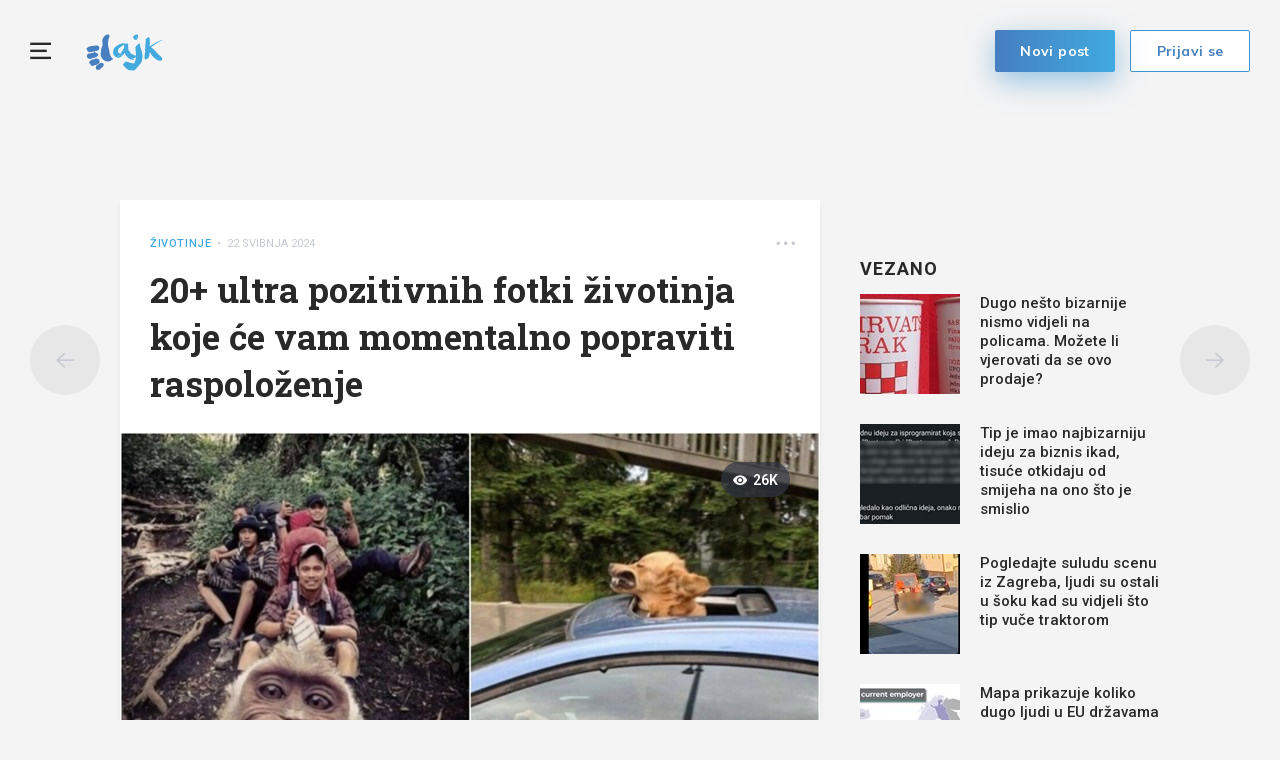

--- FILE ---
content_type: text/html; charset=utf-8
request_url: https://www.index.hr/lajk/poster/252098/20-ultra-pozitivnih-fotki-zivotinja-koje-ce-vam-momentalno-popraviti-raspolozenje
body_size: 13075
content:



<!DOCTYPE html>
<html>
<head>
    <meta charset="utf-8" />
    <meta name="viewport" content="width=device-width,height=device-height, initial-scale=1.0">
    <title>20&#x2B; ultra pozitivnih fotki &#x17E;ivotinja koje &#x107;e vam momentalno popraviti raspolo&#x17E;enje - Lajk.hr</title>
    <meta name="description" content="Ako ste ustali na lijevu nogu i dan vam nije ba&#x161; sjajan, sve &#x161;to vam treba je pogled na ove hodaju&#x107;e izvore pozitive. &#x17D;ivotinje nam stvarno znaju uljep&#x161;ati ba&#x161; svaki dan. &#x1F917;&#x2764;&#xFE0F;">
    <link rel="shortcut icon" type="image/png" href="/lajk/images/favicon.ico" />


   

    <!-- mobile theme color -->
    <!-- Chrome, Firefox OS and Opera -->
    <meta name="theme-color" content="#467fc1">
    <!-- Windows Phone -->
    <meta name="msapplication-navbutton-color" content="#467fc1">
    <!-- iOS Safari -->
    <meta name="apple-mobile-web-app-status-bar-style" content="#467fc1">

    

<script type="text/javascript">
    window.gdprAppliesGlobally = true; (function () {
        function a(e) {
            if (!window.frames[e]) {
                if (document.body && document.body.firstChild) { var t = document.body; var n = document.createElement("iframe"); n.style.display = "none"; n.name = e; n.title = e; t.insertBefore(n, t.firstChild) }
                else { setTimeout(function () { a(e) }, 5) }
            }
        } function e(n, r, o, c, s) {
            function e(e, t, n, a) { if (typeof n !== "function") { return } if (!window[r]) { window[r] = [] } var i = false; if (s) { i = s(e, t, n) } if (!i) { window[r].push({ command: e, parameter: t, callback: n, version: a }) } } e.stub = true; function t(a) {
                if (!window[n] || window[n].stub !== true) { return } if (!a.data) { return }
                var i = typeof a.data === "string"; var e; try { e = i ? JSON.parse(a.data) : a.data } catch (t) { return } if (e[o]) { var r = e[o]; window[n](r.command, r.parameter, function (e, t) { var n = {}; n[c] = { returnValue: e, success: t, callId: r.callId }; a.source.postMessage(i ? JSON.stringify(n) : n, "*") }, r.version) }
            }
            if (typeof window[n] !== "function") { window[n] = e; if (window.addEventListener) { window.addEventListener("message", t, false) } else { window.attachEvent("onmessage", t) } }
        } e("__tcfapi", "__tcfapiBuffer", "__tcfapiCall", "__tcfapiReturn"); a("__tcfapiLocator"); (function (e) {
            var t = document.createElement("script"); t.id = "spcloader"; t.type = "text/javascript"; t.async = true; t.src = "https://sdk.privacy-center.org/" + e + "/loader.js?target=" + document.location.hostname; t.charset = "utf-8"; var n = document.getElementsByTagName("script")[0]; n.parentNode.insertBefore(t, n)
        })("02757520-ed8b-4c54-8bfd-4a5f5548de98")
    })();</script>







    <script src="https://freshatl.azurewebsites.net/js/fresh-atl.js" async></script>

    <link href="https://fonts.googleapis.com/css?family=Muli:400,600,700|Roboto:400,500,600,700&amp;subset=latin-ext" rel="stylesheet">
    <link href="https://fonts.googleapis.com/css2?family=Roboto+Slab:wght@400;700&display=swap" rel="stylesheet">

    <script src="/lajk/lib/jquery/jquery.min.js"></script>
    <script src="/lajk/js/moment/moment.js"></script>
    <script src="/lajk/js/moment/moment-timezone-with-data.js"></script>
    <script src="/lajk/js/moment/moment-hr.js"></script>

    
    
        <link href="/lajk/css/bundle.min.css?v=z_BDdOiY3e85CR5pvbk8USRcUZW6apXdYEIy9LLKpzY" rel="stylesheet" />
        <script src="/lajk/js/bundle.min.js?v=lBM8rpDhYEcCgn4JyxtnuMyWDjxRRueeSzw6SpRVPxM"></script>
        <script src="/lajk/js/clientApp.js?v=0iHq5LqVq837wa--JROMa1aQcAC2Em5aM4YoBJKnF8I"></script>
    

    <script>
    // function that calls the ad-server
    function callAdserver(gptSlots) { 
        pbjs.adserverCalled = true;
        googletag.pubads().refresh(gptSlots);

        for (var i = 0; i < gptSlots.length; i++) {
            console.log('callAdserver refresh ' + gptSlots[i].getAdUnitPath())
        }
    }

    var allSlots = [];
    function refreshBid(slot, adUnitCode) {
        if (accountService.UserHasPremium()) {
            return;
        }

        console.log('pushed slot ' + slot.getAdUnitPath());

        //store to all slots, so we can refresh on failsafe
        allSlots.push(slot);

        //request pbjs bids when it loads
        pbjs.que.push(function () {
            pbjs.rp.requestBids({
                callback: callAdserver,
                gptSlotObjects: [slot]
            });
        });
    }

    function failsafeRefresh() {
        console.log("failsafe refreshing " + allSlots.length + " slots");
        googletag.pubads().refresh(allSlots);
    }

    // we must wait didomi to be ready, so we can pass consent
    window.didomiOnReady = window.didomiOnReady || [];
    window.didomiOnReady.push(function (Didomi) {
        if (accountService.UserHasPremium()) {
             console.log("CANCELLING_AD_TECH_DUE_PREMIUM")
            return;
        }

        loadRubiconProject();
    });

    // Function to load Rubicon Project script
    function loadRubiconProject() {
        var rubiconScript = document.createElement('script');
        rubiconScript.async = true;
        rubiconScript.src = "//micro.rubiconproject.com/prebid/dynamic/26072.js";
        rubiconScript.onload = loadGPT; // Load GPT.js after Rubicon Project script is loaded
        document.head.appendChild(rubiconScript);
    }

    // Function to load GPT.js
    function loadGPT() {
        var gptScript = document.createElement('script');
        gptScript.async = true;
        gptScript.src = "https://pagead2.googlesyndication.com/tag/js/gpt.js";
        document.head.appendChild(gptScript);
    }

</script>



    <script>
        // initialize pbjs
        var pbjs = pbjs || {};
        pbjs.que = pbjs.que || [];

        var googletag = googletag || {};
        googletag.cmd = googletag.cmd || [];

        googletag.cmd.push(function () {
            
            googletag.pubads().setTargeting('Lajk_Category', '&#x17D;ivotinje');
            googletag.pubads().setTargeting('Lajk_AuthorID', '3c7e7dfd-3f47-4d39-818c-08d78d31f014');
            googletag.pubads().setTargeting('Lajk_PostID', '252098');


            googletag.pubads().setTargeting('lajk_izvor', '8');
        

            googletag.pubads().setTargeting('projekt', 'lajk');
            googletag.pubads().setTargeting('rubrika', 'lajk');
            googletag.pubads().setTargeting('ab_test', '');
            googletag.pubads().setTargeting('prebid', 'demand manager');
            googletag.pubads().disableInitialLoad();
            // googletag.pubads().enableSingleRequest();
            googletag.pubads().collapseEmptyDivs();

            googletag.enableServices();

            // failsafe in case PBJS doesn't load
            setTimeout(function () {
                if (!pbjs.adserverCalled) {
                    failsafeRefresh();
                }
            }, 3500);
        });

        googleTagService.AddSlotRenderEndedListener();
    </script>

    <!-- Global site tag (gtag.js) - Google Analytics -->
    <script async src="https://www.googletagmanager.com/gtag/js?id=UA-58847582-1"></script>
    <script>
        window.dataLayer = window.dataLayer || [];
        function gtag() { dataLayer.push(arguments); }
        gtag('js', new Date());

        gtag('config', 'UA-58847582-1',
            {
                'anonymize_ip': true
            });
    </script>


    <!-- Google tag (gtag.js) GA4 -->
    <script async src="https://www.googletagmanager.com/gtag/js?id=G-NJRLW0NYNE"></script>
    <script>
        window.dataLayer = window.dataLayer || [];
        function gtag() { dataLayer.push(arguments); }
        gtag('js', new Date());

        gtag('config', 'G-NJRLW0NYNE');
    </script>


    <meta property="og:title" content="20&#x2B; ultra pozitivnih fotki &#x17E;ivotinja koje &#x107;e vam momentalno popraviti raspolo&#x17E;enje - Lajk.hr" />
    <meta property="og:description" content="Ako ste ustali na lijevu nogu i dan vam nije ba&#x161; sjajan, sve &#x161;to vam treba je pogled na ove hodaju&#x107;e izvore pozitive. &#x17D;ivotinje nam stvarno znaju uljep&#x161;ati ba&#x161; svaki dan. &#x1F917;&#x2764;&#xFE0F;" />
    <meta property="og:image" content="https://ip.index.hr/remote/storage-lajkhr.index.hr/3c7e7dfd-3f47-4d39-818c-08d78d31f014/c0bd3c3d-e2b0-4ac6-af30-5fb3142f583b.jpeg?width=1200&amp;height=630&amp;mode=crop&amp;anchor=topcenter&amp;scale=both&amp;fb_wtrmrk=lajk.jpg" />
    <meta property="og:image:width" content="1200" />
    <meta property="og:image:height" content="630" />


        <!--adpushup recovery-->
        <script data-cfasync="false" type="text/javascript">
             if (!accountService.UserHasPremium()) {
                (function (w, d) { var s = d.createElement('script'); s.src = '//delivery.adrecover.com/41144/adRecover.js'; s.type = 'text/javascript'; s.async = true; (d.getElementsByTagName('head')[0] || d.getElementsByTagName('body')[0]).appendChild(s); })(window, document);
             }
        </script>

    
    <link rel="canonical" href="https://www.index.hr/lajk/poster/252098">
    <link rel="og:url" href="https://www.index.hr/lajk/poster/252098">

        <link rel="amphtml" href="/lajk/poster-amp/252098/20-ultra-pozitivnih-fotki-zivotinja-koje-ce-vam-momentalno-popraviti-raspolozenje">

    <meta property="og:type" content="article" />
    <meta property="og:url" content="https://www.index.hr/lajk/poster/252098">

        <script type="text/javascript">
            window._taboola = window._taboola || [];
            _taboola.push({ article: 'auto' });
            !function (e, f, u, i) {
                if (!document.getElementById(i)) {
                    e.async = 1;
                    e.src = u;
                    e.id = i;
                    f.parentNode.insertBefore(e, f);
                }
            }(document.createElement('script'),
                document.getElementsByTagName('script')[0],
                '//cdn.taboola.com/libtrc/indexhr-lajk/loader.js',
                'tb_loader_script');
            if (window.performance && typeof window.performance.mark == 'function') { window.performance.mark('tbl_ic'); }
        </script>

    


<script type="application/ld&#x2B;json">
    {
    "@context": "http://schema.org/",
    "@type": "WebPage",
    "name": "20&#x2B; ultra pozitivnih fotki &#x17E;ivotinja koje &#x107;e vam momentalno popraviti raspolo&#x17E;enje",
    "publisher": {
    "@type": "Organization",
    "name": "Index.hr",
    "url" : "https://wwww.index.hr",
    "logo": {
    "@type" : "ImageObject",
    "url" : "https://www.index.hr/Content/img/logo/index_logo_112x112.png"
    },
    "sameAs": [
    "https://www.facebook.com/index.hr/",
    "https://twitter.com/indexhr",
    "https://www.youtube.com/channel/UCUp6H4ko32XqnV_6MOPunBA"
    ]},
    "url": "https://www.index.hr/lajk/poster/252098"
    }
</script>

<script type="application/ld&#x2B;json">
    {
    "@context": "https://schema.org",
    "@type": "BreadcrumbList",
    "itemListElement": [{
    "@type": "ListItem",
    "position": 1,
    "name": "Lajk.hr",
    "item": "https://www.index.hr/lajk"
    },{
    "@type": "ListItem",
    "position": 2,
    "name": "&#x17D;ivotinje",
    "item": "https://www.index.hr/lajk/kategorija/zivotinje/izdvojeno"
    },
    {
    "@type": "ListItem",
    "position": 3,
    "name": "20&#x2B; ultra pozitivnih fotki &#x17E;ivotinja koje &#x107;e vam momentalno popraviti raspolo&#x17E;enje",
    "item": "https://www.index.hr/lajk/poster/252098"
    }]
    }
</script>

<script type="application/ld&#x2B;json">
    {
    "@context": "https://schema.org",
    "@type": "Article",
    "datePublished": "2024-05-22T13:50",
    "dateModified": "2024-05-22T13:50",
    "image": "https://ip.index.hr/remote/storage-lajkhr.index.hr/3c7e7dfd-3f47-4d39-818c-08d78d31f014/c0bd3c3d-e2b0-4ac6-af30-5fb3142f583b.jpeg",
    "name": "20&#x2B; ultra pozitivnih fotki &#x17E;ivotinja koje &#x107;e vam momentalno popraviti raspolo&#x17E;enje",
    "headline": "20&#x2B; ultra pozitivnih fotki &#x17E;ivotinja koje &#x107;e vam momentalno popraviti raspolo&#x17E;enje",
    "keywords": "&#x17E;ivotinje, pozitiva, ku&#x107;ni ljubimci, ma&#x10D;ka, Pas",

            "articleBody": "Ako ste ustali na lijevu nogu i dan vam nije ba&#x161; sjajan, sve &#x161;to vam treba je pogled na ove hodaju&#x107;e izvore pozitive. &#x17D;ivotinje nam stvarno znaju uljep&#x161;ati ba&#x161; svaki dan. &#x1F917;&#x2764;&#xFE0F;",
            "mainEntityOfPage": {
    "@type": "WebPage",
    "@id": "https://www.index.hr/lajk/poster/252098"
    },
    "author":{
    "@type": "Person",
    "@id": "https://www.index.hr/lajk/autor/Tenuh",
    "name":"Tenuh"
    },
    "publisher": {
    "@type": "Organization",
    "name": "Index.hr",
    "url" : "https://wwww.index.hr",
    "logo": {
    "@type" : "ImageObject",
    "url" : "https://www.index.hr/Content/img/logo/index_logo_112x112.png"
    },
    "sameAs": [
    "https://www.facebook.com/index.hr/",
    "https://twitter.com/indexhr",
    "https://www.youtube.com/channel/UCUp6H4ko32XqnV_6MOPunBA"
    ]},
    "interactionStatistic": [{
    "@type": "InteractionCounter",
    "userInteractionCount": "1",
    "InteractionType":
    {
    "@type":"Action",
    "name":"https://schema.org/LikeAction"
    }},
    {
    "@type": "InteractionCounter",
    "userInteractionCount": "2",
    "InteractionType":
    {
    "@type":"Action",
    "name":"https://schema.org/DislikeAction"
    }},
    {
    "@type": "InteractionCounter",
    "userInteractionCount": "1",
    "InteractionType":
    {
    "@type": "Action",
    "name":"https://schema.org/CommentAction"
    }}
    ]}
</script>




    <script type="application/ld&#x2B;json">
    {
    "@context": "http://schema.org/",
    "@type": "WebSite",
    "url": "https://www.index.hr/lajk",
    "name": "Lajk.hr",
    "potentialAction": {
    "@type": "SearchAction",
    "target": "https://www.index.hr/lajk/pretraga/{search_term_string}",
    "query-input": "required name=search_term_string"
    }
    }
</script>

<script type="application/ld&#x2B;json">
    {
    "@context": "http://schema.org/",
    "@type": "Organization",
    "url": "https://www.index.hr/",
    "name": "Index.hr",
    "logo": {
    "@type" : "ImageObject",
    "url" : "https://www.index.hr/Content/img/logo/index_logo_112x112.png"
    },
    "sameAs": [
    "https://www.facebook.com/index.hr/",
    "https://twitter.com/indexhr",
    "https://www.youtube.com/channel/UCUp6H4ko32XqnV_6MOPunBA"
    ]
    }
</script>

    <!--AD Filter companion-->
    <script>
        !function(){"use strict";if(window.$rems=window.$rems||{},!window.$rems.filter||!window.$rems.filter.ready){window.$rems.filter={frames:[],ready:!1};new MutationObserver(function(e){e.forEach(function(e){e.addedNodes.forEach(function(e){if("IFRAME"===e.tagName&&(e.id||"").length>0&&!e.dataset.checked){e.dataset.checked="true";var t=e.closest("[data-google-query-id]");if(t){var r=(e.src||"").indexOf("safeframe.googlesyndication.com")>=0&&(e.name||"").length>0,n=r&&e.name.indexOf("/filter-sf.js")>0,i=r?e.name:function(e){try{return e.contentDocument.documentElement.outerHTML}catch(e){return null}}(e);if(!n&&i){var d={divId:t.id,iframeId:e.id,isSafeFrame:r,isPrebid:n,scriptBidder:"adx",html:i,processed:!1};window.$rems.filter.frames.push(d),window.$rems.filter.ready&&window.postMessage({type:"remsRunContentScan",data:d},"*")}}}})})}).observe(document.documentElement,{childList:!0,subtree:!0})}}();
    </script>
</head>
<body ng-app="app" class="">
    <!--OpenX-->
    <iframe src="//u.openx.net/w/1.0/pd?ph=&cb=d5489daf-c0ac-44d2-a18c-d43ffd13cec4&gdpr=1&gdpr_consent=2" style="display:none;width:0;height:0;border:0; border:none;"></iframe>
    <div id="fb-root"></div>
    <script>
        var finished_rendering = function () {
            $(".fb-loader").addClass("display-none");
        }

        window.fbAsyncInit = function () {
            FB.Event.subscribe('xfbml.render', finished_rendering);
        };

        (function (d, s, id) {
            var js;
            const fjs = d.getElementsByTagName(s)[0];
            if (d.getElementById(id)) return;
            js = d.createElement(s);
            js.id = id;
            js.src = "//connect.facebook.net/hr_HR/sdk.js#xfbml=1&version=v14.0&appId=216060115209819";
            fjs.parentNode.insertBefore(js, fjs);
        }(document, 'script', 'facebook-jssdk'));
    </script>

    <div class="full-overlay slide-in-menu-overlay"></div>

        <div class="full-overlay popup-overlay">
            <div class="center-aligner">
                <div class="popup-container ">
                    <div class="btn-popup-close"><i class="lajkhr-close"></i></div>
                    <div class="popup-title">Prijavi se da bi mogao <br /> lajkati i komentirati</div>
                    <a class="btn-main bg-gradient-lajk" href="/lajk/Login?redirectUrl=/lajk/poster/252098/20-ultra-pozitivnih-fotki-zivotinja-koje-ce-vam-momentalno-popraviti-raspolozenje&v=3589f1c1-1396-4797-8065-2f0c7fabb358">Prijavi se</a>
                </div>
            </div>
        </div>

    <div class="full-overlay popup-report-overlay">
        <div class="center-aligner">
            <div class="popup-container ">
                <div class="btn-popup-close"><i class="lajkhr-close"></i></div>
                <div class="popup-title">Tvoja prijava je <br /> zaprimljena</div>
            </div>
        </div>
    </div>

    

<div class="slide-in-menu slide-in-menu-container">
    <div class="btn-slide-in-menu-close"><i class="lajkhr-close"></i></div>

    

<div class="search-box-container">
    <form method="post" action="/lajk/Home/SearchPost">
        <input class="form-input" text-change placeholder="Pretraži Lajk" autocomplete="off" type="text" id="Query" name="Query" value="" />
        <button class="btn-submit" type="submit">
            <i class="lajkhr-search"></i>
        </button>
    <input name="__RequestVerificationToken" type="hidden" value="CfDJ8OGmDZ8Ro-5OmGgV0nuim7DMBK8hOOp-a5xbjbFKCzuGCC0Zt3DRAULgthsCu_1Ib9Ft1sEKKT1T6BKu1HBPTRQsRkDoVeNGpZzi9QVsZYLMa2RkuKlrFjbzMAUB4bMy2LvIh8IztrkKTX9YTKgQk_k" /></form>
</div>


    

<nav class="categories-menu-container">
        <div class="category-boxes-container flex">
                

<a href="/lajk/kategorija/zivotinje/izdvojeno" class="category-box ">
    <div class="content">
        <i class="lajkhr-category-zivotinje"></i>&#x17D;ivotinje
    </div>
</a>
                

<a href="/lajk/kategorija/smijeh/izdvojeno" class="category-box ">
    <div class="content">
        <i class="lajkhr-category-smijeh"></i>Smijeh
    </div>
</a>
        </div>
        <div class="category-boxes-container flex">
                

<a href="/lajk/kategorija/djeca/izdvojeno" class="category-box ">
    <div class="content">
        <i class="lajkhr-category-djeca"></i>Djeca
    </div>
</a>
                

<a href="/lajk/kategorija/lifestyle/izdvojeno" class="category-box ">
    <div class="content">
        <i class="lajkhr-category-lifestyle"></i>Lifestyle
    </div>
</a>
        </div>
        <div class="category-boxes-container flex">
                

<a href="/lajk/kategorija/pozitiva/izdvojeno" class="category-box ">
    <div class="content">
        <i class="lajkhr-category-pozitiva"></i>Pozitiva
    </div>
</a>
                

<a href="/lajk/kategorija/kreativno/izdvojeno" class="category-box ">
    <div class="content">
        <i class="lajkhr-category-kreativno"></i>Kreativno
    </div>
</a>
        </div>
        <div class="category-boxes-container flex">
                

<a href="/lajk/kategorija/ljepota/izdvojeno" class="category-box ">
    <div class="content">
        <i class="lajkhr-category-ljepota"></i>Ljepota
    </div>
</a>
                

<a href="/lajk/kategorija/razno/izdvojeno" class="category-box ">
    <div class="content">
        <i class="lajkhr-category-razno"></i>Razno
    </div>
</a>
        </div>
</nav>

    <div class="impressum">
        <a href="https://www.index.hr">
            <img class="index-logo" src="/lajk/images/logo_index.svg" />
        </a>
        <div class="impressum-list"> 
            <a href="/lajk/kontakt">Kontakt</a>&nbsp;&nbsp;•&nbsp;&nbsp;
            <a href="https://www.index.hr/uvjeti-koristenja#pravila-o-zastiti-privatnosti">Pravila o zaštiti privatnosti</a>&nbsp;&nbsp;•&nbsp;&nbsp;
            <a href="javascript:Didomi.preferences.show()">
                Postavke kolačića
            </a>&nbsp;&nbsp;•&nbsp;&nbsp;
            <a href="/lajk">© Lajk 2026</a>
        </div>
        <div class="fb-like" data-href="https://www.facebook.com/Lajk.hr/" data-layout="button_count" data-action="like" data-size="small" data-show-faces="false" data-share="false"></div>
    </div>
</div>

    <main role="main" class="">
        





<div class="main-menu main-menu-container">
    <a href="#" class="btn-hamburger lajkhr-menu"></a>

    <h1 class="logo">
        <a href="/lajk" title="lajkhr"><img src="/lajk/images/logo.svg" alt="lajkhr" /> </a>
    </h1>


        <form action="/lajk/login" method="post">
            <input type="hidden" name="RedirectUrl" value="/lajk/poster/252098/20-ultra-pozitivnih-fotki-zivotinja-koje-ce-vam-momentalno-popraviti-raspolozenje" />
            <button type="submit" class="btn-login btn-main btn-main-light" href="/lajk/login">Prijavi se</button>
        </form>

    <a class="btn-new-post btn-main btn-shadow bg-gradient-lajk" href="/lajk/poster/dodaj">Novi post</a>

</div>

<script>
    // toggle categories menu
    var hamburger = $(".btn-hamburger");
    var categoriesMenu = $(".slide-in-menu");
    var closeButton = $(".btn-slide-in-menu-close");
    var overlay = $(".slide-in-menu-overlay");

    function toggleClasses() {
        hamburger.toggleClass("is-active");
        categoriesMenu.toggleClass("is-open");
        $("body").toggleClass("is-show-nav");
        overlay.toggleClass("is-open");
    }

    hamburger.on("click", function () {
        toggleClasses();
    })

    closeButton.on("click", function () {
        toggleClasses();
    })

    overlay.on("click", function (evt) {
        toggleClasses();
    });


    var prevScrollpos = window.pageYOffset;
    var mainMenuContainer = $(document.getElementsByClassName("main-menu-container")[0]);
    var mainContent = $("main");
    var transformPosition = parseInt(mainContent.css("padding-top")) - mainMenuContainer.height();
    var scrollMenuTimer = null;

    window.onscroll = function () {
        if (window.pageYOffset >= transformPosition) {
            mainMenuContainer.addClass("transformed");
        } else {
            mainMenuContainer.removeClass("transformed");
        }

        // to avoid stuttering on slower phones and prevent scrolling glitch
        if (scrollMenuTimer) {
            clearTimeout(scrollMenuTimer); // clear any previous pending timer
            scrollMenuTimer = null;
        }
        scrollMenuTimer = setTimeout(handleMenuScroll, 30); // set new timer
    }

    function handleMenuScroll() {
        var currentScrollPos = window.pageYOffset;
        if (prevScrollpos > currentScrollPos) {
            mainMenuContainer.removeClass("hide");
        } else {
            mainMenuContainer.addClass("hide");
        }
        prevScrollpos = currentScrollPos;
    }

</script>


<div class="main-container">
    
    <!-- /21703950087/D_lajk_1 -->
<div id="D_lajk_1" class="google-box block-center margin-bottom-60">
    <script>
        googletag.cmd.push(function () {
            var D_lajk_1 = googletag.defineSlot('/21703950087/D_lajk_1', [[728, 90], [970, 90], [970, 250], [970, 500], [960, 250], [300, 250], [1, 1]], 'D_lajk_1').addService(googletag.pubads());
            googletag.display('D_lajk_1');

            refreshBid(D_lajk_1, 'D_lajk_1')
        });
    </script>
</div>

</div>

<div class="post-main-container">
    

    <a class="btn-nav btn-prev" href="/lajk/poster/252099/zalogajnica-u-srbiji-u-ponudi-ima-dosta-bizarno-jelo-nikako-se-nece-svidjeti-bosancima">
        <i class="lajkhr-back"></i>
    </a>

    <a class="btn-nav btn-next" href="/lajk/poster/252097/fotka-iz-jednog-reciklaznog-dvorista-nasmijala-je-cijelu-hrvatsku-morate-vidjeti-sto-je-netko-bacio">
        <i class="lajkhr-arrow-right"></i>
    </a>

    <div class="main-container">
        <div class="post-holder flex">
            <div class="main-content">
                

<div class="post-box box-shadow">
    
<div class="post-info-container">
    <div class="post-info-holder flex">
        <div>
            <a href="/lajk/kategorija/zivotinje/izdvojeno" class="post-category">&#x17D;ivotinje</a>

                <span class="post-publish-date">&nbsp;•&nbsp;&nbsp;22 svibnja 2024</span>
        </div>

        <div class="more-options-dropdown dropdown show">
            <a class="btn-post-more-options horizontal" href="#" role="button" id="dropdown-more-options" data-toggle="dropdown" aria-haspopup="true" aria-expanded="false">
                <i class="lajkhr-dots-h"></i>
            </a>

            <ul class="dropdown-menu dropdown-menu-right" aria-labelledby="dropdown-more-options">

                <li class="dropdown-item copy-to-clipboard" data-text="https://www.index.hr/lajk/poster/252098/20-ultra-pozitivnih-fotki-zivotinja-koje-ce-vam-momentalno-popraviti-raspolozenje"><span>Kopiraj link</span></li>
            </ul>
        </div>
    </div>
</div>

        <div class="content">
            <h2 class="content-title">
                20&#x2B; ultra pozitivnih fotki &#x17E;ivotinja koje &#x107;e vam momentalno popraviti raspolo&#x17E;enje
            </h2>
        </div>


    <div class="post-img-holder main-img">
        <img class="img-fluid" alt="20&#x2B; ultra pozitivnih fotki &#x17E;ivotinja koje &#x107;e vam momentalno popraviti raspolo&#x17E;enje" src="https://ip.index.hr/remote/storage-lajkhr.index.hr/3c7e7dfd-3f47-4d39-818c-08d78d31f014/c0bd3c3d-e2b0-4ac6-af30-5fb3142f583b.jpeg?width=700&amp;mode=crop&amp;anchor=topcenter&amp;scale=both"></img>

            
<div class="post-count-label right">
    <i class="lajkhr-eye"></i><span>26K</span>
</div>
    </div>

    <div class="post-credits-holder flex">
        <div class="post-credits"></div>
        <post-report entity-id="252098" post-type="0"></post-report>
    </div>

    <div class="content">
            <div class="content-description">
                Ako ste ustali na lijevu nogu i dan vam nije baš sjajan, sve što vam treba je pogled na ove hodajuće izvore pozitive. Životinje nam stvarno znaju uljepšati baš svaki dan. 🤗❤️
            </div>

        <div class="ad-unit-double-container flex">
            
    

<!-- /21703950087/D_lajk_post_1 -->
<div id="D_lajk_post_1" class="google-box margin-bottom-30">
    <script>
        googletag.cmd.push(function () {
            var D_lajk_post_1 = googletag.defineSlot('/21703950087/D_lajk_post_1', [[320, 180], [300, 170], [250, 250], [200, 200], [320, 100], [160, 600], [300, 250], [300, 100], [300, 50], [1, 1]], 'D_lajk_post_1').addService(googletag.pubads());
            googletag.display('D_lajk_post_1');

            refreshBid(D_lajk_post_1, 'D_lajk_post_1')
        });
    </script>
</div>


            
    

<!-- /21703950087/D_lajk_post_2 -->
<div id="D_lajk_post_2" class="google-box margin-bottom-30">
    <script>
        googletag.cmd.push(function () {
            var D_lajk_post_2 = googletag.defineSlot('/21703950087/D_lajk_post_2', [[320, 180], [300, 170], [250, 250], [200, 200], [320, 100], [160, 600], [300, 250], [300, 100], [300, 50], [1, 1]], 'D_lajk_post_2').addService(googletag.pubads());
            googletag.display('D_lajk_post_2');

            refreshBid(D_lajk_post_2, 'D_lajk_post_2')
        });
    </script>
</div>

        </div>
    </div>

        <div class="post-item-holder-regular-list">

            <div class="content-creative">
                

        <div class="post-img-holder">
            <img class="img-fluid" src="https://ip.index.hr/remote/storage-lajkhr.index.hr/3c7e7dfd-3f47-4d39-818c-08d78d31f014/134c281b-7111-4757-a38a-7344e1782129.jpeg?width=640&amp;mode=crop&amp;anchor=topcenter&amp;scale=both"></img>
        </div>
        <div class="post-credits-holder flex">
            <div class="post-credits"></div>
            <post-report entity-id="303183" post-type="1"></post-report>
        </div>

            </div>


        </div>
        <div class="post-item-holder-regular-list">

            <div class="content-creative">
                

        <div class="post-img-holder">
            <img class="img-fluid" src="https://ip.index.hr/remote/storage-lajkhr.index.hr/3c7e7dfd-3f47-4d39-818c-08d78d31f014/d00e862f-0bef-497f-b2b7-3df51b9c8928.jpeg?width=640&amp;mode=crop&amp;anchor=topcenter&amp;scale=both"></img>
        </div>
        <div class="post-credits-holder flex">
            <div class="post-credits"></div>
            <post-report entity-id="303184" post-type="1"></post-report>
        </div>

            </div>


                <div class="ad-unit-double-container flex">
                    
    

<!-- /21703950087/D_lajk_post_1 -->
<div id="D_lajk_post_1_2" class="google-box margin-bottom-30">
    <script>
        googletag.cmd.push(function () {
            var D_lajk_post_1 = googletag.defineSlot('/21703950087/D_lajk_post_1', [[320, 180], [300, 170], [250, 250], [200, 200], [320, 100], [160, 600], [300, 250], [300, 100], [300, 50], [1, 1]], 'D_lajk_post_1_2').addService(googletag.pubads());
            googletag.display('D_lajk_post_1_2');

            refreshBid(D_lajk_post_1, 'D_lajk_post_1_2')
        });
    </script>
</div>


                    
    

<!-- /21703950087/D_lajk_post_2 -->
<div id="D_lajk_post_2_2" class="google-box margin-bottom-30">
    <script>
        googletag.cmd.push(function () {
            var D_lajk_post_2 = googletag.defineSlot('/21703950087/D_lajk_post_2', [[320, 180], [300, 170], [250, 250], [200, 200], [320, 100], [160, 600], [300, 250], [300, 100], [300, 50], [1, 1]], 'D_lajk_post_2_2').addService(googletag.pubads());
            googletag.display('D_lajk_post_2_2');

            refreshBid(D_lajk_post_2, 'D_lajk_post_2_2')
        });
    </script>
</div>

                </div>
        </div>
        <div class="post-item-holder-regular-list">

            <div class="content-creative">
                

        <div class="post-img-holder">
            <img class="img-fluid" src="https://ip.index.hr/remote/storage-lajkhr.index.hr/3c7e7dfd-3f47-4d39-818c-08d78d31f014/8507cbba-afd3-47ac-ba6b-5826c72636af.jpeg?width=640&amp;mode=crop&amp;anchor=topcenter&amp;scale=both"></img>
        </div>
        <div class="post-credits-holder flex">
            <div class="post-credits"></div>
            <post-report entity-id="303185" post-type="1"></post-report>
        </div>

            </div>


        </div>
        <div class="post-item-holder-regular-list">

            <div class="content-creative">
                

        <div class="post-img-holder">
            <img class="img-fluid" src="https://ip.index.hr/remote/storage-lajkhr.index.hr/3c7e7dfd-3f47-4d39-818c-08d78d31f014/febc4023-7416-4a82-8dfd-1c6d50dc21fc.jpeg?width=640&amp;mode=crop&amp;anchor=topcenter&amp;scale=both"></img>
        </div>
        <div class="post-credits-holder flex">
            <div class="post-credits"></div>
            <post-report entity-id="303186" post-type="1"></post-report>
        </div>

            </div>


                <div class="ad-unit-double-container flex">
                    
    

<!-- /21703950087/D_lajk_post_1 -->
<div id="D_lajk_post_1_4" class="google-box margin-bottom-30">
    <script>
        googletag.cmd.push(function () {
            var D_lajk_post_1 = googletag.defineSlot('/21703950087/D_lajk_post_1', [[320, 180], [300, 170], [250, 250], [200, 200], [320, 100], [160, 600], [300, 250], [300, 100], [300, 50], [1, 1]], 'D_lajk_post_1_4').addService(googletag.pubads());
            googletag.display('D_lajk_post_1_4');

            refreshBid(D_lajk_post_1, 'D_lajk_post_1_4')
        });
    </script>
</div>


                    
    

<!-- /21703950087/D_lajk_post_2 -->
<div id="D_lajk_post_2_4" class="google-box margin-bottom-30">
    <script>
        googletag.cmd.push(function () {
            var D_lajk_post_2 = googletag.defineSlot('/21703950087/D_lajk_post_2', [[320, 180], [300, 170], [250, 250], [200, 200], [320, 100], [160, 600], [300, 250], [300, 100], [300, 50], [1, 1]], 'D_lajk_post_2_4').addService(googletag.pubads());
            googletag.display('D_lajk_post_2_4');

            refreshBid(D_lajk_post_2, 'D_lajk_post_2_4')
        });
    </script>
</div>

                </div>
        </div>
        <div class="post-item-holder-regular-list">

            <div class="content-creative">
                

        <div class="post-img-holder">
            <img class="img-fluid" src="https://ip.index.hr/remote/storage-lajkhr.index.hr/3c7e7dfd-3f47-4d39-818c-08d78d31f014/9285efda-b400-4c53-ac3b-924a34c20123.jpeg?width=640&amp;mode=crop&amp;anchor=topcenter&amp;scale=both"></img>
        </div>
        <div class="post-credits-holder flex">
            <div class="post-credits"></div>
            <post-report entity-id="303187" post-type="1"></post-report>
        </div>

            </div>


        </div>
        <div class="post-item-holder-regular-list">

            <div class="content-creative">
                

        <div class="post-img-holder">
            <img class="img-fluid" src="https://ip.index.hr/remote/storage-lajkhr.index.hr/3c7e7dfd-3f47-4d39-818c-08d78d31f014/5c0e1934-60a6-46af-8dd5-1c03dfc44e47.jpeg?width=640&amp;mode=crop&amp;anchor=topcenter&amp;scale=both"></img>
        </div>
        <div class="post-credits-holder flex">
            <div class="post-credits"></div>
            <post-report entity-id="303188" post-type="1"></post-report>
        </div>

            </div>


                <div class="ad-unit-double-container flex">
                    
    

<!-- /21703950087/D_lajk_post_1 -->
<div id="D_lajk_post_1_6" class="google-box margin-bottom-30">
    <script>
        googletag.cmd.push(function () {
            var D_lajk_post_1 = googletag.defineSlot('/21703950087/D_lajk_post_1', [[320, 180], [300, 170], [250, 250], [200, 200], [320, 100], [160, 600], [300, 250], [300, 100], [300, 50], [1, 1]], 'D_lajk_post_1_6').addService(googletag.pubads());
            googletag.display('D_lajk_post_1_6');

            refreshBid(D_lajk_post_1, 'D_lajk_post_1_6')
        });
    </script>
</div>


                    
    

<!-- /21703950087/D_lajk_post_2 -->
<div id="D_lajk_post_2_6" class="google-box margin-bottom-30">
    <script>
        googletag.cmd.push(function () {
            var D_lajk_post_2 = googletag.defineSlot('/21703950087/D_lajk_post_2', [[320, 180], [300, 170], [250, 250], [200, 200], [320, 100], [160, 600], [300, 250], [300, 100], [300, 50], [1, 1]], 'D_lajk_post_2_6').addService(googletag.pubads());
            googletag.display('D_lajk_post_2_6');

            refreshBid(D_lajk_post_2, 'D_lajk_post_2_6')
        });
    </script>
</div>

                </div>
        </div>
        <div class="post-item-holder-regular-list">

            <div class="content-creative">
                

        <div class="post-img-holder">
            <img class="img-fluid" src="https://ip.index.hr/remote/storage-lajkhr.index.hr/3c7e7dfd-3f47-4d39-818c-08d78d31f014/91d4e093-6a4f-4e0a-9a5f-9e6a73f62c15.jpeg?width=640&amp;mode=crop&amp;anchor=topcenter&amp;scale=both"></img>
        </div>
        <div class="post-credits-holder flex">
            <div class="post-credits"></div>
            <post-report entity-id="303189" post-type="1"></post-report>
        </div>

            </div>


        </div>
        <div class="post-item-holder-regular-list">

            <div class="content-creative">
                

        <div class="post-img-holder">
            <img class="img-fluid" src="https://ip.index.hr/remote/storage-lajkhr.index.hr/3c7e7dfd-3f47-4d39-818c-08d78d31f014/33c4c800-a491-4800-a60c-47f3dc155eca.jpeg?width=640&amp;mode=crop&amp;anchor=topcenter&amp;scale=both"></img>
        </div>
        <div class="post-credits-holder flex">
            <div class="post-credits"></div>
            <post-report entity-id="303190" post-type="1"></post-report>
        </div>

            </div>


                <div class="ad-unit-double-container flex">
                    
    

<!-- /21703950087/D_lajk_post_1 -->
<div id="D_lajk_post_1_8" class="google-box margin-bottom-30">
    <script>
        googletag.cmd.push(function () {
            var D_lajk_post_1 = googletag.defineSlot('/21703950087/D_lajk_post_1', [[320, 180], [300, 170], [250, 250], [200, 200], [320, 100], [160, 600], [300, 250], [300, 100], [300, 50], [1, 1]], 'D_lajk_post_1_8').addService(googletag.pubads());
            googletag.display('D_lajk_post_1_8');

            refreshBid(D_lajk_post_1, 'D_lajk_post_1_8')
        });
    </script>
</div>


                    
    

<!-- /21703950087/D_lajk_post_2 -->
<div id="D_lajk_post_2_8" class="google-box margin-bottom-30">
    <script>
        googletag.cmd.push(function () {
            var D_lajk_post_2 = googletag.defineSlot('/21703950087/D_lajk_post_2', [[320, 180], [300, 170], [250, 250], [200, 200], [320, 100], [160, 600], [300, 250], [300, 100], [300, 50], [1, 1]], 'D_lajk_post_2_8').addService(googletag.pubads());
            googletag.display('D_lajk_post_2_8');

            refreshBid(D_lajk_post_2, 'D_lajk_post_2_8')
        });
    </script>
</div>

                </div>
        </div>
        <div class="post-item-holder-regular-list">

            <div class="content-creative">
                

        <div class="post-img-holder">
            <img class="img-fluid" src="https://ip.index.hr/remote/storage-lajkhr.index.hr/3c7e7dfd-3f47-4d39-818c-08d78d31f014/6da65b4b-7fc0-4b76-b0a7-4cf9bab7d061.jpeg?width=640&amp;mode=crop&amp;anchor=topcenter&amp;scale=both"></img>
        </div>
        <div class="post-credits-holder flex">
            <div class="post-credits"></div>
            <post-report entity-id="303191" post-type="1"></post-report>
        </div>

            </div>


        </div>
        <div class="post-item-holder-regular-list">

            <div class="content-creative">
                

        <div class="post-img-holder">
            <img class="img-fluid" src="https://ip.index.hr/remote/storage-lajkhr.index.hr/3c7e7dfd-3f47-4d39-818c-08d78d31f014/30eb45d0-24b9-45ba-8d28-c7d363019d1a.jpeg?width=640&amp;mode=crop&amp;anchor=topcenter&amp;scale=both"></img>
        </div>
        <div class="post-credits-holder flex">
            <div class="post-credits"></div>
            <post-report entity-id="303192" post-type="1"></post-report>
        </div>

            </div>


                <div class="ad-unit-double-container flex">
                    
    

<!-- /21703950087/D_lajk_post_1 -->
<div id="D_lajk_post_1_10" class="google-box margin-bottom-30">
    <script>
        googletag.cmd.push(function () {
            var D_lajk_post_1 = googletag.defineSlot('/21703950087/D_lajk_post_1', [[320, 180], [300, 170], [250, 250], [200, 200], [320, 100], [160, 600], [300, 250], [300, 100], [300, 50], [1, 1]], 'D_lajk_post_1_10').addService(googletag.pubads());
            googletag.display('D_lajk_post_1_10');

            refreshBid(D_lajk_post_1, 'D_lajk_post_1_10')
        });
    </script>
</div>


                    
    

<!-- /21703950087/D_lajk_post_2 -->
<div id="D_lajk_post_2_10" class="google-box margin-bottom-30">
    <script>
        googletag.cmd.push(function () {
            var D_lajk_post_2 = googletag.defineSlot('/21703950087/D_lajk_post_2', [[320, 180], [300, 170], [250, 250], [200, 200], [320, 100], [160, 600], [300, 250], [300, 100], [300, 50], [1, 1]], 'D_lajk_post_2_10').addService(googletag.pubads());
            googletag.display('D_lajk_post_2_10');

            refreshBid(D_lajk_post_2, 'D_lajk_post_2_10')
        });
    </script>
</div>

                </div>
        </div>
        <div class="post-item-holder-regular-list">

            <div class="content-creative">
                

        <div class="post-img-holder">
            <img class="img-fluid" src="https://ip.index.hr/remote/storage-lajkhr.index.hr/3c7e7dfd-3f47-4d39-818c-08d78d31f014/fbd9a20f-7665-4e44-aea4-4d23ed68f474.jpeg?width=640&amp;mode=crop&amp;anchor=topcenter&amp;scale=both"></img>
        </div>
        <div class="post-credits-holder flex">
            <div class="post-credits"></div>
            <post-report entity-id="303193" post-type="1"></post-report>
        </div>

            </div>


        </div>
        <div class="post-item-holder-regular-list">

            <div class="content-creative">
                

        <div class="post-img-holder">
            <img class="img-fluid" src="https://ip.index.hr/remote/storage-lajkhr.index.hr/3c7e7dfd-3f47-4d39-818c-08d78d31f014/b69be3cb-b81f-4328-9460-1cc432ccea3c.jpeg?width=640&amp;mode=crop&amp;anchor=topcenter&amp;scale=both"></img>
        </div>
        <div class="post-credits-holder flex">
            <div class="post-credits"></div>
            <post-report entity-id="303194" post-type="1"></post-report>
        </div>

            </div>


                <div class="ad-unit-double-container flex">
                    
    

<!-- /21703950087/D_lajk_post_1 -->
<div id="D_lajk_post_1_12" class="google-box margin-bottom-30">
    <script>
        googletag.cmd.push(function () {
            var D_lajk_post_1 = googletag.defineSlot('/21703950087/D_lajk_post_1', [[320, 180], [300, 170], [250, 250], [200, 200], [320, 100], [160, 600], [300, 250], [300, 100], [300, 50], [1, 1]], 'D_lajk_post_1_12').addService(googletag.pubads());
            googletag.display('D_lajk_post_1_12');

            refreshBid(D_lajk_post_1, 'D_lajk_post_1_12')
        });
    </script>
</div>


                    
    

<!-- /21703950087/D_lajk_post_2 -->
<div id="D_lajk_post_2_12" class="google-box margin-bottom-30">
    <script>
        googletag.cmd.push(function () {
            var D_lajk_post_2 = googletag.defineSlot('/21703950087/D_lajk_post_2', [[320, 180], [300, 170], [250, 250], [200, 200], [320, 100], [160, 600], [300, 250], [300, 100], [300, 50], [1, 1]], 'D_lajk_post_2_12').addService(googletag.pubads());
            googletag.display('D_lajk_post_2_12');

            refreshBid(D_lajk_post_2, 'D_lajk_post_2_12')
        });
    </script>
</div>

                </div>
        </div>
        <div class="post-item-holder-regular-list">

            <div class="content-creative">
                

        <div class="post-img-holder">
            <img class="img-fluid" src="https://ip.index.hr/remote/storage-lajkhr.index.hr/3c7e7dfd-3f47-4d39-818c-08d78d31f014/a5a45f4c-bf98-4951-9b09-8a099d6207df.jpeg?width=640&amp;mode=crop&amp;anchor=topcenter&amp;scale=both"></img>
        </div>
        <div class="post-credits-holder flex">
            <div class="post-credits"></div>
            <post-report entity-id="303195" post-type="1"></post-report>
        </div>

            </div>


        </div>
        <div class="post-item-holder-regular-list">

            <div class="content-creative">
                

        <div class="post-img-holder">
            <img class="img-fluid" src="https://ip.index.hr/remote/storage-lajkhr.index.hr/3c7e7dfd-3f47-4d39-818c-08d78d31f014/a76bfc92-ef27-4053-b684-26f5119bc7b0.jpeg?width=640&amp;mode=crop&amp;anchor=topcenter&amp;scale=both"></img>
        </div>
        <div class="post-credits-holder flex">
            <div class="post-credits"></div>
            <post-report entity-id="303196" post-type="1"></post-report>
        </div>

            </div>


                <div class="ad-unit-double-container flex">
                    
    

<!-- /21703950087/D_lajk_post_1 -->
<div id="D_lajk_post_1_14" class="google-box margin-bottom-30">
    <script>
        googletag.cmd.push(function () {
            var D_lajk_post_1 = googletag.defineSlot('/21703950087/D_lajk_post_1', [[320, 180], [300, 170], [250, 250], [200, 200], [320, 100], [160, 600], [300, 250], [300, 100], [300, 50], [1, 1]], 'D_lajk_post_1_14').addService(googletag.pubads());
            googletag.display('D_lajk_post_1_14');

            refreshBid(D_lajk_post_1, 'D_lajk_post_1_14')
        });
    </script>
</div>


                    
    

<!-- /21703950087/D_lajk_post_2 -->
<div id="D_lajk_post_2_14" class="google-box margin-bottom-30">
    <script>
        googletag.cmd.push(function () {
            var D_lajk_post_2 = googletag.defineSlot('/21703950087/D_lajk_post_2', [[320, 180], [300, 170], [250, 250], [200, 200], [320, 100], [160, 600], [300, 250], [300, 100], [300, 50], [1, 1]], 'D_lajk_post_2_14').addService(googletag.pubads());
            googletag.display('D_lajk_post_2_14');

            refreshBid(D_lajk_post_2, 'D_lajk_post_2_14')
        });
    </script>
</div>

                </div>
        </div>
        <div class="post-item-holder-regular-list">

            <div class="content-creative">
                

        <div class="post-img-holder">
            <img class="img-fluid" src="https://ip.index.hr/remote/storage-lajkhr.index.hr/3c7e7dfd-3f47-4d39-818c-08d78d31f014/153bddbc-1592-414a-a035-58b5a0d9ec1f.jpeg?width=640&amp;mode=crop&amp;anchor=topcenter&amp;scale=both"></img>
        </div>
        <div class="post-credits-holder flex">
            <div class="post-credits"></div>
            <post-report entity-id="303197" post-type="1"></post-report>
        </div>

            </div>


        </div>
        <div class="post-item-holder-regular-list">

            <div class="content-creative">
                

        <div class="post-img-holder">
            <img class="img-fluid" src="https://ip.index.hr/remote/storage-lajkhr.index.hr/3c7e7dfd-3f47-4d39-818c-08d78d31f014/a3262c54-dfc9-44e7-b513-8e2ac5eca29b.jpeg?width=640&amp;mode=crop&amp;anchor=topcenter&amp;scale=both"></img>
        </div>
        <div class="post-credits-holder flex">
            <div class="post-credits"></div>
            <post-report entity-id="303198" post-type="1"></post-report>
        </div>

            </div>


                <div class="ad-unit-double-container flex">
                    
    

<!-- /21703950087/D_lajk_post_1 -->
<div id="D_lajk_post_1_16" class="google-box margin-bottom-30">
    <script>
        googletag.cmd.push(function () {
            var D_lajk_post_1 = googletag.defineSlot('/21703950087/D_lajk_post_1', [[320, 180], [300, 170], [250, 250], [200, 200], [320, 100], [160, 600], [300, 250], [300, 100], [300, 50], [1, 1]], 'D_lajk_post_1_16').addService(googletag.pubads());
            googletag.display('D_lajk_post_1_16');

            refreshBid(D_lajk_post_1, 'D_lajk_post_1_16')
        });
    </script>
</div>


                    
    

<!-- /21703950087/D_lajk_post_2 -->
<div id="D_lajk_post_2_16" class="google-box margin-bottom-30">
    <script>
        googletag.cmd.push(function () {
            var D_lajk_post_2 = googletag.defineSlot('/21703950087/D_lajk_post_2', [[320, 180], [300, 170], [250, 250], [200, 200], [320, 100], [160, 600], [300, 250], [300, 100], [300, 50], [1, 1]], 'D_lajk_post_2_16').addService(googletag.pubads());
            googletag.display('D_lajk_post_2_16');

            refreshBid(D_lajk_post_2, 'D_lajk_post_2_16')
        });
    </script>
</div>

                </div>
        </div>
        <div class="post-item-holder-regular-list">

            <div class="content-creative">
                

        <div class="post-img-holder">
            <img class="img-fluid" src="https://ip.index.hr/remote/storage-lajkhr.index.hr/3c7e7dfd-3f47-4d39-818c-08d78d31f014/d07a85da-0da3-47be-801a-4810b4f0e779.jpeg?width=640&amp;mode=crop&amp;anchor=topcenter&amp;scale=both"></img>
        </div>
        <div class="post-credits-holder flex">
            <div class="post-credits"></div>
            <post-report entity-id="303199" post-type="1"></post-report>
        </div>

            </div>


        </div>
        <div class="post-item-holder-regular-list">

            <div class="content-creative">
                

        <div class="post-img-holder">
            <img class="img-fluid" src="https://ip.index.hr/remote/storage-lajkhr.index.hr/3c7e7dfd-3f47-4d39-818c-08d78d31f014/02af0d83-494c-43f2-98bc-5aec8b46c20c.jpeg?width=640&amp;mode=crop&amp;anchor=topcenter&amp;scale=both"></img>
        </div>
        <div class="post-credits-holder flex">
            <div class="post-credits"></div>
            <post-report entity-id="303200" post-type="1"></post-report>
        </div>

            </div>


                <div class="ad-unit-double-container flex">
                    
    

<!-- /21703950087/D_lajk_post_1 -->
<div id="D_lajk_post_1_18" class="google-box margin-bottom-30">
    <script>
        googletag.cmd.push(function () {
            var D_lajk_post_1 = googletag.defineSlot('/21703950087/D_lajk_post_1', [[320, 180], [300, 170], [250, 250], [200, 200], [320, 100], [160, 600], [300, 250], [300, 100], [300, 50], [1, 1]], 'D_lajk_post_1_18').addService(googletag.pubads());
            googletag.display('D_lajk_post_1_18');

            refreshBid(D_lajk_post_1, 'D_lajk_post_1_18')
        });
    </script>
</div>


                    
    

<!-- /21703950087/D_lajk_post_2 -->
<div id="D_lajk_post_2_18" class="google-box margin-bottom-30">
    <script>
        googletag.cmd.push(function () {
            var D_lajk_post_2 = googletag.defineSlot('/21703950087/D_lajk_post_2', [[320, 180], [300, 170], [250, 250], [200, 200], [320, 100], [160, 600], [300, 250], [300, 100], [300, 50], [1, 1]], 'D_lajk_post_2_18').addService(googletag.pubads());
            googletag.display('D_lajk_post_2_18');

            refreshBid(D_lajk_post_2, 'D_lajk_post_2_18')
        });
    </script>
</div>

                </div>
        </div>
        <div class="post-item-holder-regular-list">

            <div class="content-creative">
                

        <div class="post-img-holder">
            <img class="img-fluid" src="https://ip.index.hr/remote/storage-lajkhr.index.hr/3c7e7dfd-3f47-4d39-818c-08d78d31f014/40463062-8597-40cc-8f1c-4c2e774b5fbb.jpeg?width=640&amp;mode=crop&amp;anchor=topcenter&amp;scale=both"></img>
        </div>
        <div class="post-credits-holder flex">
            <div class="post-credits"></div>
            <post-report entity-id="303201" post-type="1"></post-report>
        </div>

            </div>


        </div>

    <div class="content">
        

<div class="post-tags-container flex">
        <a href="/lajk/tag/zivotinje" class="tag-holder">
            #&#x17E;ivotinje
        </a>
        <a href="/lajk/tag/pozitiva" class="tag-holder">
            #pozitiva
        </a>
        <a href="/lajk/tag/kucni-ljubimci" class="tag-holder">
            #ku&#x107;ni ljubimci
        </a>
        <a href="/lajk/tag/macka" class="tag-holder">
            #ma&#x10D;ka
        </a>
        <a href="/lajk/tag/pas" class="tag-holder">
            #Pas
        </a>
</div>

        


<div class="post-interactions flex">
    <post-interactions item="{&quot;PostId&quot;:252098,&quot;PostItemId&quot;:0,&quot;PostSlug&quot;:null,&quot;SumOfLikes&quot;:-1,&quot;CommentCount&quot;:1,&quot;ShareCount&quot;:0,&quot;LikeType&quot;:0,&quot;CommentsOnSamePage&quot;:true,&quot;EntityType&quot;:0,&quot;PostTitle&quot;:&quot;20&#x2B; ultra pozitivnih fotki &#x17E;ivotinja koje &#x107;e vam momentalno popraviti raspolo&#x17E;enje&quot;,&quot;PostDescription&quot;:&quot;Ako ste ustali na lijevu nogu i dan vam nije ba&#x161; sjajan, sve &#x161;to vam treba je pogled na ove hodaju&#x107;e izvore pozitive. &#x17D;ivotinje nam stvarno znaju uljep&#x161;ati ba&#x161; svaki dan. &#x1F917;&#x2764;&#xFE0F;&quot;,&quot;PostCoverImagePath&quot;:&quot;3c7e7dfd-3f47-4d39-818c-08d78d31f014/c0bd3c3d-e2b0-4ac6-af30-5fb3142f583b.jpeg&quot;}" is-user-authenticated="false"></post-interactions>

    <div class="social-container flex">
        <a href="#post-comments-container"><span><i class="lajkhr-comment"></i>1</span></a>
        <div class="btn-share-fb fb-share-button fb-share" style="padding:0;" data-href="https://www.index.hr/lajk/poster/252098" data-layout="button_count" data-size="small"></div>
        <div class="btn-share-all" onclick="globalService.OpenMoreShareOptionsDesktop(this)">
            <i class="lajkhr-share"></i>
        </div>
        


<div class="share-buttons-holder display-none">
    <a class="share-button bg-twitter" share-button data-share-action="twitter" data-article-id="252098" href="https://twitter.com/intent/tweet?url=https://www.index.hr/lajk/poster/252098&via=indexhr&text=20&#x2B; ultra pozitivnih fotki &#x17E;ivotinja koje &#x107;e vam momentalno popraviti raspolo&#x17E;enje&size=large">
        <i class="lajkhr-share-twitter"></i>
    </a>
    <script type="text/javascript" async src="https://platform.twitter.com/widgets.js"></script>

    <script type="text/javascript" async defer src="//assets.pinterest.com/js/pinit.js"></script>

    <a class="share-button bg-pinterest pin-it-button" share-button data-share-action="pinterest" data-article-id="252098" href="http://pinterest.com/pin/create/button/?url=https://www.index.hr/lajk/poster/252098&media=https://ip.index.hr/remote/storage-lajkhr.index.hr/3c7e7dfd-3f47-4d39-818c-08d78d31f014/c0bd3c3d-e2b0-4ac6-af30-5fb3142f583b.jpeg&description=20&#x2B; ultra pozitivnih fotki &#x17E;ivotinja koje &#x107;e vam momentalno popraviti raspolo&#x17E;enje" data-pin-custom="true">
        <i class="lajkhr-share-pinterest"></i>
    </a>

    <a class="share-button bg-mail" share-button data-share-action="mail" data-article-id="252098" href="mailto:?subject=20&#x2B; ultra pozitivnih fotki &#x17E;ivotinja koje &#x107;e vam momentalno popraviti raspolo&#x17E;enje&body=https://www.index.hr/lajk/poster/252098" target="_blank">
        <i class="lajkhr-share-mail"></i>
    </a>

    <div class="share-button btn-close">
        <i class="lajkhr-close"></i>
    </div>
</div>
    </div>
</div>
    </div>
</div>

                    <div id="taboola-mid-article-thumbnails" class="taboola-container"></div>
<script type="text/javascript">
    window._taboola = window._taboola || [];
    _taboola.push({
        mode: 'thumbnails-mid',
        container: 'taboola-mid-article-thumbnails',
        placement: 'Mid Article Thumbnails',
        target_type: 'mix'
    });
</script> 
            </div>
            <div class="sidebar">
                
    
<!-- /21703950087/D_lajk_2 -->
<div id="D_lajk_2" class="google-box margin-bottom-60">
    <script>
        googletag.cmd.push(function () {
            var D_lajk_2 = googletag.defineSlot('/21703950087/D_lajk_2', [[300, 170], [250, 250], [200, 200], [160, 600], [300, 250], [300, 100], [300, 600], [300, 50], [1, 1]], 'D_lajk_2').addService(googletag.pubads());
            googletag.display('D_lajk_2');

            refreshBid(D_lajk_2, 'D_lajk_2')
        });
    </script>
</div>


                
<div>
    <h3 class="main-title">Vezano</h3>

        
<a class="post-box-small-sidebar flex" href="/lajk/poster/261390/dugo-nesto-bizarnije-nismo-vidjeli-na-policama-mozete-li-vjerovati-da-se-ovo-prodaje">
    <div class="img-holder">
        <img class="img-fluid" alt="Dugo ne&#x161;to bizarnije nismo vidjeli na policama. Mo&#x17E;ete li vjerovati da se ovo prodaje?" src="https://ip.index.hr/remote/storage-lajkhr.index.hr/3dd3c52d-3d59-4b02-5c3b-08d89d9c11a6/526c7367-a67b-4ebc-94af-2d5c59aaf17d.jpeg?width=100&amp;height=100&amp;mode=crop&amp;anchor=topcenter&amp;scale=both"></img>
    </div>

    <div class="small-content">
        <h2 class="small-content-title">Dugo ne&#x161;to bizarnije nismo vidjeli na policama. Mo&#x17E;ete li vjerovati da se ovo prodaje?</h2>
    </div>
</a>
        
<a class="post-box-small-sidebar flex" href="/lajk/poster/261389/tip-je-imao-najbizarniju-ideju-za-biznis-ikad-tisuce-otkidaju-od-smijeha-na-ono-sto-je-smislio">
    <div class="img-holder">
        <img class="img-fluid" alt="Tip je imao najbizarniju ideju za biznis ikad, tisu&#x107;e otkidaju od smijeha na ono &#x161;to je smislio" src="https://ip.index.hr/remote/storage-lajkhr.index.hr/3dd3c52d-3d59-4b02-5c3b-08d89d9c11a6/57f46baf-f881-4c64-96cb-56e8bd69edcb.jpeg?width=100&amp;height=100&amp;mode=crop&amp;anchor=topcenter&amp;scale=both"></img>
    </div>

    <div class="small-content">
        <h2 class="small-content-title">Tip je imao najbizarniju ideju za biznis ikad, tisu&#x107;e otkidaju od smijeha na ono &#x161;to je smislio</h2>
    </div>
</a>
        
<a class="post-box-small-sidebar flex" href="/lajk/poster/261388/pogledajte-suludu-scenu-iz-zagreba-ljudi-su-ostali-u-soku-kad-su-vidjeli-sto-tip-vuce-traktorom">
    <div class="img-holder">
        <img class="img-fluid" alt="Pogledajte suludu scenu iz Zagreba, ljudi su ostali u &#x161;oku kad su vidjeli &#x161;to tip vu&#x10D;e traktorom" src="https://ip.index.hr/remote/storage-lajkhr.index.hr/3dd3c52d-3d59-4b02-5c3b-08d89d9c11a6/433e5701-169a-47f2-a8ba-e2fbcef59189.jpeg?width=100&amp;height=100&amp;mode=crop&amp;anchor=topcenter&amp;scale=both"></img>
    </div>

    <div class="small-content">
        <h2 class="small-content-title">Pogledajte suludu scenu iz Zagreba, ljudi su ostali u &#x161;oku kad su vidjeli &#x161;to tip vu&#x10D;e traktorom</h2>
    </div>
</a>
        
<a class="post-box-small-sidebar flex" href="/lajk/poster/261387/mapa-prikazuje-koliko-dugo-ljudi-u-eu-drzavama-ostaju-na-istom-poslu-iznenadit-ce-vas-hrvatska">
    <div class="img-holder">
        <img class="img-fluid" alt="Mapa prikazuje koliko dugo ljudi u EU dr&#x17E;avama ostaju na istom poslu, iznenadit &#x107;e vas Hrvatska" src="https://ip.index.hr/remote/storage-lajkhr.index.hr/3dd3c52d-3d59-4b02-5c3b-08d89d9c11a6/5071786d-b21c-4de1-b637-3d13e2966d55.jpeg?width=100&amp;height=100&amp;mode=crop&amp;anchor=topcenter&amp;scale=both"></img>
    </div>

    <div class="small-content">
        <h2 class="small-content-title">Mapa prikazuje koliko dugo ljudi u EU dr&#x17E;avama ostaju na istom poslu, iznenadit &#x107;e vas Hrvatska</h2>
    </div>
</a>
        
<a class="post-box-small-sidebar flex" href="/lajk/poster/261386/poslala-je-mami-poruku-da-je-nepoznat-covjek-pokucao-na-vrata-citav-balkan-se-smije-njenoj-reakciji">
    <div class="img-holder">
        <img class="img-fluid" alt="Poslala je mami poruku da je nepoznat &#x10D;ovjek pokucao na vrata. &#x10C;itav Balkan se smije njenoj reakciji" src="https://ip.index.hr/remote/storage-lajkhr.index.hr/3dd3c52d-3d59-4b02-5c3b-08d89d9c11a6/e1e19364-fb8c-4f3b-82c3-b2506f28909a.jpeg?width=100&amp;height=100&amp;mode=crop&amp;anchor=topcenter&amp;scale=both"></img>
    </div>

    <div class="small-content">
        <h2 class="small-content-title">Poslala je mami poruku da je nepoznat &#x10D;ovjek pokucao na vrata. &#x10C;itav Balkan se smije njenoj reakciji</h2>
    </div>
</a>
</div>


                <div class="sticky">
                    
    
<!-- /21703950087/D_lajk_3 -->
<div id="D_lajk_3" class="google-box margin-top-60">
    <script>
        googletag.cmd.push(function () {
            var D_lajk_3 = googletag.defineSlot('/21703950087/D_lajk_3', [[300, 170], [250, 250], [200, 200], [160, 600], [300, 250], [300, 100], [300, 600], [300, 50], [1, 1]], 'D_lajk_3').addService(googletag.pubads());
            googletag.display('D_lajk_3');

            refreshBid(D_lajk_3, 'D_lajk_3')
        });
    </script>
</div>

                </div>
            </div>
        </div>
    </div>

    <div class="main-container margin-bottom-60 flex">
        <div class="main-content">
                <div id="post-comments-container" class="post-comments-container box-shadow">
                    <post-comments post-id="252098" is-user-authenticated="false" is-user-admin="false"></post-comments>
                </div>

            
<div class="post-list-grid">
    <h3 class="main-title">Popularno</h3>

        <div class="grid-row flex">
                


<div class="post-box-grid">
    <a href="/lajk/poster/261299/cesta-snimljena-negdje-u-hrvatskoj-postala-je-hit-na-drustvenim-mrezama-odmah-cete-vidjeti-zasto">
        <div class="img-holder">
            <img class="img-fluid" alt="Cesta snimljena negdje u Hrvatskoj postala je hit na dru&#x161;tvenim mre&#x17E;ama, odmah &#x107;ete vidjeti za&#x161;to" src="https://ip.index.hr/remote/storage-lajkhr.index.hr/3c7e7dfd-3f47-4d39-818c-08d78d31f014/315590b5-c66d-4cd1-bebd-d3bfa4c407e4.jpeg?width=220&amp;height=134&amp;mode=crop&amp;anchor=topcenter&amp;scale=both"></img>
        </div>
    </a>
    <div class="small-content">

        <a href="/lajk/poster/261299/cesta-snimljena-negdje-u-hrvatskoj-postala-je-hit-na-drustvenim-mrezama-odmah-cete-vidjeti-zasto">
            <h2 class="small-content-title">Cesta snimljena negdje u Hrvatskoj postala je hit na dru&#x161;tvenim mre&#x17E;ama, odmah &#x107;ete vidjeti za&#x161;to</h2>
        </a>
    </div>
</div>

                


<div class="post-box-grid">
    <a href="/lajk/poster/261326/18-preslatkih-fotografija-glasnijih-od-tisucu-rijeci-koje-ce-vas-rastopiti-u-trenu">
        <div class="img-holder">
            <img class="img-fluid" alt="18 preslatkih fotografija, glasnijih od tisu&#x107;u rije&#x10D;i, koje &#x107;e vas rastopiti u trenu" src="https://ip.index.hr/remote/storage-lajkhr.index.hr/0790c3cb-5c72-4912-5388-08d90b278716/0fa67342-655a-4bc8-aa90-816f36fd3d11.jpeg?width=220&amp;height=134&amp;mode=crop&amp;anchor=topcenter&amp;scale=both"></img>
        </div>
    </a>
    <div class="small-content">

        <a href="/lajk/poster/261326/18-preslatkih-fotografija-glasnijih-od-tisucu-rijeci-koje-ce-vas-rastopiti-u-trenu">
            <h2 class="small-content-title">18 preslatkih fotografija, glasnijih od tisu&#x107;u rije&#x10D;i, koje &#x107;e vas rastopiti u trenu</h2>
        </a>
    </div>
</div>

                


<div class="post-box-grid">
    <a href="/lajk/poster/261318/17-usporednih-fotki-na-kojima-cete-vidjeti-velike-i-jako-zanimljive-razlike">
        <div class="img-holder">
            <img class="img-fluid" alt="17 usporednih fotki na kojima &#x107;ete vidjeti velike i jako zanimljive razlike" src="https://ip.index.hr/remote/storage-lajkhr.index.hr/3c7e7dfd-3f47-4d39-818c-08d78d31f014/1de4b40a-656c-4883-80b3-88dd72ca025e.jpeg?width=220&amp;height=134&amp;mode=crop&amp;anchor=topcenter&amp;scale=both"></img>
        </div>
    </a>
    <div class="small-content">

        <a href="/lajk/poster/261318/17-usporednih-fotki-na-kojima-cete-vidjeti-velike-i-jako-zanimljive-razlike">
            <h2 class="small-content-title">17 usporednih fotki na kojima &#x107;ete vidjeti velike i jako zanimljive razlike</h2>
        </a>
    </div>
</div>

        </div>
        <div class="grid-row flex">
                


<div class="post-box-grid">
    <a href="/lajk/poster/261385/ljudi-pisu-da-je-ovo-najbolji-balkon-na-balkanu-jedan-detalj-sve-je-posebno-odusevio">
        <div class="img-holder">
            <img class="img-fluid" alt="Ljudi pi&#x161;u da je ovo najbolji balkon na Balkanu. Jedan detalj sve je posebno odu&#x161;evio" src="https://ip.index.hr/remote/storage-lajkhr.index.hr/3dd3c52d-3d59-4b02-5c3b-08d89d9c11a6/84ad7dd8-a35b-4cca-b849-295a4d5a4b5e.jpeg?width=220&amp;height=134&amp;mode=crop&amp;anchor=topcenter&amp;scale=both"></img>
        </div>
    </a>
    <div class="small-content">

        <a href="/lajk/poster/261385/ljudi-pisu-da-je-ovo-najbolji-balkon-na-balkanu-jedan-detalj-sve-je-posebno-odusevio">
            <h2 class="small-content-title">Ljudi pi&#x161;u da je ovo najbolji balkon na Balkanu. Jedan detalj sve je posebno odu&#x161;evio</h2>
        </a>
    </div>
</div>

                


<div class="post-box-grid">
    <a href="/lajk/poster/261373/vlasnik-kruzera-u-norveskoj-napravio-je-upute-iskljucivo-za-radnike-iz-hrvatske-ovo-je-legendarno">
        <div class="img-holder">
            <img class="img-fluid" alt="Vlasnik kruzera u Norve&#x161;koj napravio je upute isklju&#x10D;ivo za radnike iz Hrvatske, ovo je legendarno!" src="https://ip.index.hr/remote/storage-lajkhr.index.hr/3dd3c52d-3d59-4b02-5c3b-08d89d9c11a6/e6fabb74-02cd-4202-aec4-44487214b1a1.jpeg?width=220&amp;height=134&amp;mode=crop&amp;anchor=topcenter&amp;scale=both"></img>
        </div>
    </a>
    <div class="small-content">

        <a href="/lajk/poster/261373/vlasnik-kruzera-u-norveskoj-napravio-je-upute-iskljucivo-za-radnike-iz-hrvatske-ovo-je-legendarno">
            <h2 class="small-content-title">Vlasnik kruzera u Norve&#x161;koj napravio je upute isklju&#x10D;ivo za radnike iz Hrvatske, ovo je legendarno!</h2>
        </a>
    </div>
</div>

                


<div class="post-box-grid">
    <a href="/lajk/poster/261338/poruka-na-snijegom-zatrpanom-autu-nasmijala-je-cijelu-regiju-odmah-cete-vidjeti-zasto">
        <div class="img-holder">
            <img class="img-fluid" alt="Poruka na snijegom zatrpanom autu nasmijala je cijelu regiju, odmah &#x107;ete vidjeti za&#x161;to" src="https://ip.index.hr/remote/storage-lajkhr.index.hr/3c7e7dfd-3f47-4d39-818c-08d78d31f014/7ab02961-fd37-4ca6-949d-c72128e91b84.jpeg?width=220&amp;height=134&amp;mode=crop&amp;anchor=topcenter&amp;scale=both"></img>
        </div>
    </a>
    <div class="small-content">

        <a href="/lajk/poster/261338/poruka-na-snijegom-zatrpanom-autu-nasmijala-je-cijelu-regiju-odmah-cete-vidjeti-zasto">
            <h2 class="small-content-title">Poruka na snijegom zatrpanom autu nasmijala je cijelu regiju, odmah &#x107;ete vidjeti za&#x161;to</h2>
        </a>
    </div>
</div>

        </div>
</div>

        </div>

        <div class="sidebar">
            <div class="sticky">
                
    
<!-- /21703950087/D_lajk_5 -->
<div id="D_lajk_5" class="google-box">
    <script>
        googletag.cmd.push(function () {
            var D_lajk_5 = googletag.defineSlot('/21703950087/D_lajk_5', [[300, 170], [250, 250], [200, 200], [160, 600], [300, 250], [300, 100], [300, 600], [300, 50], [1, 1]], 'D_lajk_5').addService(googletag.pubads());
            googletag.display('D_lajk_5');

            refreshBid(D_lajk_5, 'D_lajk_5')
        });
    </script>
</div>

            </div>
        </div>
    </div>

    <div class="main-container">
        
    
<!-- /21703950087/D_lajk_4 -->
<div id="D_lajk_4" class="google-box center-block margin-bottom-60">
    <script>
        googletag.cmd.push(function () {
            var D_lajk_4 = googletag.defineSlot('/21703950087/D_lajk_4', [[728, 90], [970, 90], [970, 250], [970, 500], [960, 250], [300, 250], [1, 1]], 'D_lajk_4').addService(googletag.pubads());
            googletag.display('D_lajk_4');

            refreshBid(D_lajk_4, 'D_lajk_4')
        });
    </script>
</div>


        
<div class="post-list-horizontal">
    <h3 class="main-title">Najnovije</h3>

    <div class="flex">
            


<div class="post-box-horizontal">
    <a href="/lajk/poster/261390/dugo-nesto-bizarnije-nismo-vidjeli-na-policama-mozete-li-vjerovati-da-se-ovo-prodaje">
        <div class="img-holder">
            <img class="img-fluid" alt="Dugo ne&#x161;to bizarnije nismo vidjeli na policama. Mo&#x17E;ete li vjerovati da se ovo prodaje?" src="https://ip.index.hr/remote/storage-lajkhr.index.hr/3dd3c52d-3d59-4b02-5c3b-08d89d9c11a6/526c7367-a67b-4ebc-94af-2d5c59aaf17d.jpeg?width=240&amp;height=140&amp;mode=crop&amp;anchor=topcenter&amp;scale=both"></img>
        </div>
    </a>
    <div class="small-content">

        <a href="/lajk/poster/261390/dugo-nesto-bizarnije-nismo-vidjeli-na-policama-mozete-li-vjerovati-da-se-ovo-prodaje">
            <h2 class="small-content-title">Dugo ne&#x161;to bizarnije nismo vidjeli na policama. Mo&#x17E;ete li vjerovati da se ovo prodaje?</h2>
        </a>
    </div>
</div>
            


<div class="post-box-horizontal">
    <a href="/lajk/poster/261389/tip-je-imao-najbizarniju-ideju-za-biznis-ikad-tisuce-otkidaju-od-smijeha-na-ono-sto-je-smislio">
        <div class="img-holder">
            <img class="img-fluid" alt="Tip je imao najbizarniju ideju za biznis ikad, tisu&#x107;e otkidaju od smijeha na ono &#x161;to je smislio" src="https://ip.index.hr/remote/storage-lajkhr.index.hr/3dd3c52d-3d59-4b02-5c3b-08d89d9c11a6/57f46baf-f881-4c64-96cb-56e8bd69edcb.jpeg?width=240&amp;height=140&amp;mode=crop&amp;anchor=topcenter&amp;scale=both"></img>
        </div>
    </a>
    <div class="small-content">

        <a href="/lajk/poster/261389/tip-je-imao-najbizarniju-ideju-za-biznis-ikad-tisuce-otkidaju-od-smijeha-na-ono-sto-je-smislio">
            <h2 class="small-content-title">Tip je imao najbizarniju ideju za biznis ikad, tisu&#x107;e otkidaju od smijeha na ono &#x161;to je smislio</h2>
        </a>
    </div>
</div>
            


<div class="post-box-horizontal">
    <a href="/lajk/poster/261388/pogledajte-suludu-scenu-iz-zagreba-ljudi-su-ostali-u-soku-kad-su-vidjeli-sto-tip-vuce-traktorom">
        <div class="img-holder">
            <img class="img-fluid" alt="Pogledajte suludu scenu iz Zagreba, ljudi su ostali u &#x161;oku kad su vidjeli &#x161;to tip vu&#x10D;e traktorom" src="https://ip.index.hr/remote/storage-lajkhr.index.hr/3dd3c52d-3d59-4b02-5c3b-08d89d9c11a6/433e5701-169a-47f2-a8ba-e2fbcef59189.jpeg?width=240&amp;height=140&amp;mode=crop&amp;anchor=topcenter&amp;scale=both"></img>
        </div>
    </a>
    <div class="small-content">

        <a href="/lajk/poster/261388/pogledajte-suludu-scenu-iz-zagreba-ljudi-su-ostali-u-soku-kad-su-vidjeli-sto-tip-vuce-traktorom">
            <h2 class="small-content-title">Pogledajte suludu scenu iz Zagreba, ljudi su ostali u &#x161;oku kad su vidjeli &#x161;to tip vu&#x10D;e traktorom</h2>
        </a>
    </div>
</div>
            


<div class="post-box-horizontal">
    <a href="/lajk/poster/261387/mapa-prikazuje-koliko-dugo-ljudi-u-eu-drzavama-ostaju-na-istom-poslu-iznenadit-ce-vas-hrvatska">
        <div class="img-holder">
            <img class="img-fluid" alt="Mapa prikazuje koliko dugo ljudi u EU dr&#x17E;avama ostaju na istom poslu, iznenadit &#x107;e vas Hrvatska" src="https://ip.index.hr/remote/storage-lajkhr.index.hr/3dd3c52d-3d59-4b02-5c3b-08d89d9c11a6/5071786d-b21c-4de1-b637-3d13e2966d55.jpeg?width=240&amp;height=140&amp;mode=crop&amp;anchor=topcenter&amp;scale=both"></img>
        </div>
    </a>
    <div class="small-content">

        <a href="/lajk/poster/261387/mapa-prikazuje-koliko-dugo-ljudi-u-eu-drzavama-ostaju-na-istom-poslu-iznenadit-ce-vas-hrvatska">
            <h2 class="small-content-title">Mapa prikazuje koliko dugo ljudi u EU dr&#x17E;avama ostaju na istom poslu, iznenadit &#x107;e vas Hrvatska</h2>
        </a>
    </div>
</div>
    </div>
</div>
    </div>
</div>


    </main>

        <footer class="">
            <div class="main-container">
    <div class="flex menu-container">
        <ul>
            <li class="header">
                Lajk.hr
            </li>
            <li>
                <a href="/lajk/kontakt">Kontakt</a>
            </li>
        </ul>
    </div>
    <div class="impressum-container flex">
        <div>
            © 2026  <a href="/lajk">Lajk.hr</a>
        </div>
        <div class="fb-like" data-href="https://www.facebook.com/Lajk.hr/" data-layout="button_count" data-action="like" data-size="small" data-show-faces="false" data-share="false"></div>
    </div>
</div>
        </footer>


    
    <script>
        // Google analytics custom dimensions //
        var tags = [{"Id":117,"Name":"životinje","Slug":"zivotinje","NSFW":false},{"Id":311,"Name":"pozitiva","Slug":"pozitiva","NSFW":false},{"Id":105,"Name":"kućni ljubimci","Slug":"kucni-ljubimci","NSFW":false},{"Id":104,"Name":"mačka","Slug":"macka","NSFW":false},{"Id":7,"Name":"Pas","Slug":"pas","NSFW":false}].map(function (m) {
            return m.Id;
        });

        var tagsName = [{"Id":117,"Name":"životinje","Slug":"zivotinje","NSFW":false},{"Id":311,"Name":"pozitiva","Slug":"pozitiva","NSFW":false},{"Id":105,"Name":"kućni ljubimci","Slug":"kucni-ljubimci","NSFW":false},{"Id":104,"Name":"mačka","Slug":"macka","NSFW":false},{"Id":7,"Name":"Pas","Slug":"pas","NSFW":false}].map(function (m) {
            return m.Name;
        });

        var postId = '252098';
        var categoryId = '1';
        var authorUserName = 'Tenuh';
        var publishDate = '22.05.2024.';
        var publishDateMetric = 1716336000;


                            var sourceId = '8';
            
                var postItemsCount = '19';

        postService.SetGACustomDimensions();
        postService.CountPostView('252098');

        postService.ScrollToPostItem();
        globalService.CopyToClipboard();
    </script>

        <script type="text/javascript">
            window._taboola = window._taboola || [];
            _taboola.push({ flush: true });
        </script>


    <script>
        googleEventService.CreateCustomEventGA4("layout", "ab_fifty-fifty", "");

        var abCookieUrl = '/lajk/setabcookie';

        globalService.SetAbCookie();
        globalDirectives.InitAll();
        midasService.InitializeMidas();
    </script>

    <script type="text/javascript">
    /* <![CDATA[ */
    (function () {
        window.dm = window.dm || { AjaxData: [] };
        window.dm.AjaxEvent = function (et, d, ssid, ad) {
            dm.AjaxData.push({ et: et, d: d, ssid: ssid, ad: ad });
            window.DotMetricsObj && DotMetricsObj.onAjaxDataUpdate();
        };
        var d = document,
            h = d.getElementsByTagName('head')[0],
            s = d.createElement('script');
        s.type = 'text/javascript';
        s.async = true;
        s.src = 'https://script.dotmetrics.net/door.js?id=12264';
        h.appendChild(s);
    }());
    /* ]]> */
</script>

<script defer src="https://static.cloudflareinsights.com/beacon.min.js/vcd15cbe7772f49c399c6a5babf22c1241717689176015" integrity="sha512-ZpsOmlRQV6y907TI0dKBHq9Md29nnaEIPlkf84rnaERnq6zvWvPUqr2ft8M1aS28oN72PdrCzSjY4U6VaAw1EQ==" data-cf-beacon='{"rayId":"9bf18390c9ac227c","version":"2025.9.1","serverTiming":{"name":{"cfExtPri":true,"cfEdge":true,"cfOrigin":true,"cfL4":true,"cfSpeedBrain":true,"cfCacheStatus":true}},"token":"4435aa6f0d584c21a8a03c5c6cd581e7","b":1}' crossorigin="anonymous"></script>
</body>
</html>
